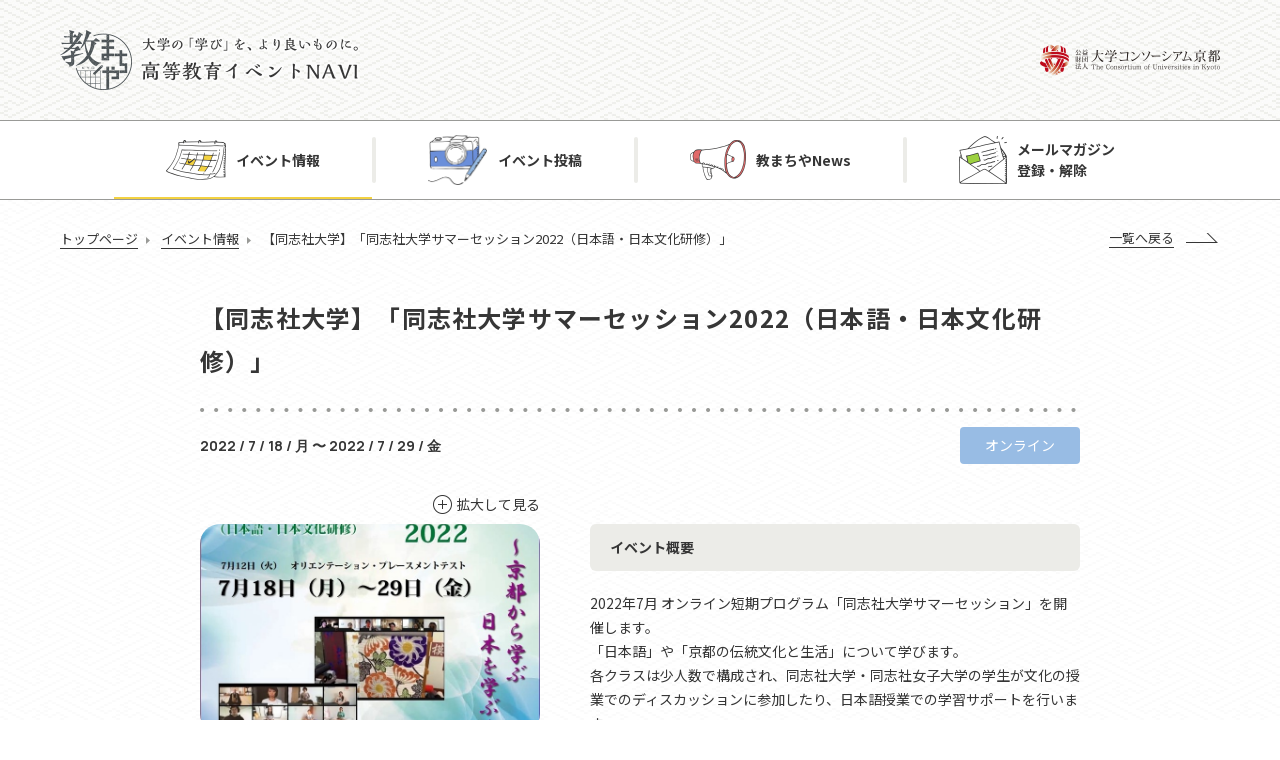

--- FILE ---
content_type: text/html; charset=UTF-8
request_url: https://henews.consortium.or.jp/event/event-12000/
body_size: 32866
content:
<!DOCTYPE html>
<!DOCTYPE html><!-- [if IEMobile 7 ]>  <html lang="ja-JP" class="no-js iem7"><![endif] -->
<!-- [if lt IE 7]><html lang="ja-JP" class="no-js lt-ie9 lt-ie8 lt-ie7 ie6"><![endif] -->
<!-- [if IE 7]><html lang="ja-JP" class="no-js lt-ie9 lt-ie8 ie7"><![endif] -->
<!-- [if IE 8]><html lang="ja-JP" class="no-js lt-ie9 ie8"><![endif] -->
<!-- [if (gte IE 8)|(gt IEMobile 7)|!(IEMobile)|!(IE)]><!-->
<html lang="ja-JP" class="no-js">
<!--<![endif]-->

<head>
  <meta http-equiv="X-UA-Compatible" content="IE=edge">
  <meta charset="UTF-8">
  <!-- <meta id="viewport" content="width=device-width" name="viewport"> -->
  <!-- Global site tag (gtag.js) - Google Analytics -->
  <script async src="https://www.googletagmanager.com/gtag/js?id=UA-42340775-1"></script>
  <script>
    window.dataLayer = window.dataLayer || [];

    function gtag() {
      dataLayer.push(arguments);
    }
    gtag('js', new Date());
    gtag('config', 'UA-42340775-1');
  </script>
  <meta id="viewport" content="width=device-width,initial-scale=1.0,minimum-scale=1.0,maximum-scale=5.0,user-scalable=1" name="viewport">
  <meta name="keywords" content="FD活動,SD活動,高等教育,イベント情報,勉強会,セミナー,報告会,大学コンソーシアム京都" />
  <link rel="icon" href="https://henews.consortium.or.jp/wp-content/themes/kyomachiya/assets/build/images/favicon.ico">
  <meta name='robots' content='index, follow, max-image-preview:large, max-snippet:-1, max-video-preview:-1' />
	<style>img:is([sizes="auto" i], [sizes^="auto," i]) { contain-intrinsic-size: 3000px 1500px }</style>
	
	<!-- This site is optimized with the Yoast SEO plugin v26.8 - https://yoast.com/product/yoast-seo-wordpress/ -->
	<title>【同志社大学】「同志社大学サマーセッション2022（日本語・日本文化研修）」 | イベント情報 | 高等教育イベントナビ　教まちや</title>
	<meta name="description" content="高等教育イベントナビ　教まちやは、公益財団法人大学コンソーシアム京都が運営する高等教育関連イベントの情報検索サイトです。FD活動・SD活動の勉強会・セミナー・報告会などのイベント情報を掲載。定期的に新着イベント情報をメール配信。" />
	<link rel="canonical" href="https://henews.consortium.or.jp/event/event-12000/" />
	<meta property="og:locale" content="ja_JP" />
	<meta property="og:type" content="article" />
	<meta property="og:title" content="【同志社大学】「同志社大学サマーセッション2022（日本語・日本文化研修）」 | イベント情報 | 高等教育イベントナビ　教まちや" />
	<meta property="og:description" content="高等教育イベントナビ　教まちやは、公益財団法人大学コンソーシアム京都が運営する高等教育関連イベントの情報検索サイトです。FD活動・SD活動の勉強会・セミナー・報告会などのイベント情報を掲載。定期的に新着イベント情報をメール配信。" />
	<meta property="og:url" content="https://henews.consortium.or.jp/event/event-12000/" />
	<meta property="og:site_name" content="教まちや" />
	<meta property="article:modified_time" content="2022-01-26T04:23:34+00:00" />
	<meta property="og:image" content="https://henews.consortium.or.jp/wp-content/uploads/2022/01/da9c8fe340571bb3c3001d536a63234d.jpg" />
	<meta property="og:image:width" content="723" />
	<meta property="og:image:height" content="1040" />
	<meta property="og:image:type" content="image/jpeg" />
	<meta name="twitter:card" content="summary_large_image" />
	<meta name="twitter:label1" content="推定読み取り時間" />
	<meta name="twitter:data1" content="2分" />
	<script type="application/ld+json" class="yoast-schema-graph">{"@context":"https://schema.org","@graph":[{"@type":"WebPage","@id":"https://henews.consortium.or.jp/event/event-12000/","url":"https://henews.consortium.or.jp/event/event-12000/","name":"【同志社大学】「同志社大学サマーセッション2022（日本語・日本文化研修）」 | イベント情報 | 高等教育イベントナビ　教まちや","isPartOf":{"@id":"https://henews.consortium.or.jp/#website"},"primaryImageOfPage":{"@id":"https://henews.consortium.or.jp/event/event-12000/#primaryimage"},"image":{"@id":"https://henews.consortium.or.jp/event/event-12000/#primaryimage"},"thumbnailUrl":"https://henews.consortium.or.jp/wp-content/uploads/2022/01/da9c8fe340571bb3c3001d536a63234d.jpg","datePublished":"2022-01-21T01:12:38+00:00","dateModified":"2022-01-26T04:23:34+00:00","description":"高等教育イベントナビ　教まちやは、公益財団法人大学コンソーシアム京都が運営する高等教育関連イベントの情報検索サイトです。FD活動・SD活動の勉強会・セミナー・報告会などのイベント情報を掲載。定期的に新着イベント情報をメール配信。","breadcrumb":{"@id":"https://henews.consortium.or.jp/event/event-12000/#breadcrumb"},"inLanguage":"ja","potentialAction":[{"@type":"ReadAction","target":["https://henews.consortium.or.jp/event/event-12000/"]}]},{"@type":"ImageObject","inLanguage":"ja","@id":"https://henews.consortium.or.jp/event/event-12000/#primaryimage","url":"https://henews.consortium.or.jp/wp-content/uploads/2022/01/da9c8fe340571bb3c3001d536a63234d.jpg","contentUrl":"https://henews.consortium.or.jp/wp-content/uploads/2022/01/da9c8fe340571bb3c3001d536a63234d.jpg","width":723,"height":1040},{"@type":"BreadcrumbList","@id":"https://henews.consortium.or.jp/event/event-12000/#breadcrumb","itemListElement":[{"@type":"ListItem","position":1,"name":"トップページ","item":"https://henews.consortium.or.jp/"},{"@type":"ListItem","position":2,"name":"イベント情報","item":"https://henews.consortium.or.jp/event/"},{"@type":"ListItem","position":3,"name":"【同志社大学】「同志社大学サマーセッション2022（日本語・日本文化研修）」"}]},{"@type":"WebSite","@id":"https://henews.consortium.or.jp/#website","url":"https://henews.consortium.or.jp/","name":"教まちや","description":"大学の「学び」を、より良いものに。｜高等教育イベントナビ　教まちや","potentialAction":[{"@type":"SearchAction","target":{"@type":"EntryPoint","urlTemplate":"https://henews.consortium.or.jp/?s={search_term_string}"},"query-input":{"@type":"PropertyValueSpecification","valueRequired":true,"valueName":"search_term_string"}}],"inLanguage":"ja"}]}</script>
	<!-- / Yoast SEO plugin. -->


<link rel='stylesheet' id='wp-block-library-css' href='https://henews.consortium.or.jp/wp-includes/css/dist/block-library/style.min.css?ver=6.8.3' type='text/css' media='all' />
<style id='classic-theme-styles-inline-css' type='text/css'>
/*! This file is auto-generated */
.wp-block-button__link{color:#fff;background-color:#32373c;border-radius:9999px;box-shadow:none;text-decoration:none;padding:calc(.667em + 2px) calc(1.333em + 2px);font-size:1.125em}.wp-block-file__button{background:#32373c;color:#fff;text-decoration:none}
</style>
<style id='global-styles-inline-css' type='text/css'>
:root{--wp--preset--aspect-ratio--square: 1;--wp--preset--aspect-ratio--4-3: 4/3;--wp--preset--aspect-ratio--3-4: 3/4;--wp--preset--aspect-ratio--3-2: 3/2;--wp--preset--aspect-ratio--2-3: 2/3;--wp--preset--aspect-ratio--16-9: 16/9;--wp--preset--aspect-ratio--9-16: 9/16;--wp--preset--color--black: #000000;--wp--preset--color--cyan-bluish-gray: #abb8c3;--wp--preset--color--white: #ffffff;--wp--preset--color--pale-pink: #f78da7;--wp--preset--color--vivid-red: #cf2e2e;--wp--preset--color--luminous-vivid-orange: #ff6900;--wp--preset--color--luminous-vivid-amber: #fcb900;--wp--preset--color--light-green-cyan: #7bdcb5;--wp--preset--color--vivid-green-cyan: #00d084;--wp--preset--color--pale-cyan-blue: #8ed1fc;--wp--preset--color--vivid-cyan-blue: #0693e3;--wp--preset--color--vivid-purple: #9b51e0;--wp--preset--gradient--vivid-cyan-blue-to-vivid-purple: linear-gradient(135deg,rgba(6,147,227,1) 0%,rgb(155,81,224) 100%);--wp--preset--gradient--light-green-cyan-to-vivid-green-cyan: linear-gradient(135deg,rgb(122,220,180) 0%,rgb(0,208,130) 100%);--wp--preset--gradient--luminous-vivid-amber-to-luminous-vivid-orange: linear-gradient(135deg,rgba(252,185,0,1) 0%,rgba(255,105,0,1) 100%);--wp--preset--gradient--luminous-vivid-orange-to-vivid-red: linear-gradient(135deg,rgba(255,105,0,1) 0%,rgb(207,46,46) 100%);--wp--preset--gradient--very-light-gray-to-cyan-bluish-gray: linear-gradient(135deg,rgb(238,238,238) 0%,rgb(169,184,195) 100%);--wp--preset--gradient--cool-to-warm-spectrum: linear-gradient(135deg,rgb(74,234,220) 0%,rgb(151,120,209) 20%,rgb(207,42,186) 40%,rgb(238,44,130) 60%,rgb(251,105,98) 80%,rgb(254,248,76) 100%);--wp--preset--gradient--blush-light-purple: linear-gradient(135deg,rgb(255,206,236) 0%,rgb(152,150,240) 100%);--wp--preset--gradient--blush-bordeaux: linear-gradient(135deg,rgb(254,205,165) 0%,rgb(254,45,45) 50%,rgb(107,0,62) 100%);--wp--preset--gradient--luminous-dusk: linear-gradient(135deg,rgb(255,203,112) 0%,rgb(199,81,192) 50%,rgb(65,88,208) 100%);--wp--preset--gradient--pale-ocean: linear-gradient(135deg,rgb(255,245,203) 0%,rgb(182,227,212) 50%,rgb(51,167,181) 100%);--wp--preset--gradient--electric-grass: linear-gradient(135deg,rgb(202,248,128) 0%,rgb(113,206,126) 100%);--wp--preset--gradient--midnight: linear-gradient(135deg,rgb(2,3,129) 0%,rgb(40,116,252) 100%);--wp--preset--font-size--small: 13px;--wp--preset--font-size--medium: 20px;--wp--preset--font-size--large: 36px;--wp--preset--font-size--x-large: 42px;--wp--preset--spacing--20: 0.44rem;--wp--preset--spacing--30: 0.67rem;--wp--preset--spacing--40: 1rem;--wp--preset--spacing--50: 1.5rem;--wp--preset--spacing--60: 2.25rem;--wp--preset--spacing--70: 3.38rem;--wp--preset--spacing--80: 5.06rem;--wp--preset--shadow--natural: 6px 6px 9px rgba(0, 0, 0, 0.2);--wp--preset--shadow--deep: 12px 12px 50px rgba(0, 0, 0, 0.4);--wp--preset--shadow--sharp: 6px 6px 0px rgba(0, 0, 0, 0.2);--wp--preset--shadow--outlined: 6px 6px 0px -3px rgba(255, 255, 255, 1), 6px 6px rgba(0, 0, 0, 1);--wp--preset--shadow--crisp: 6px 6px 0px rgba(0, 0, 0, 1);}:where(.is-layout-flex){gap: 0.5em;}:where(.is-layout-grid){gap: 0.5em;}body .is-layout-flex{display: flex;}.is-layout-flex{flex-wrap: wrap;align-items: center;}.is-layout-flex > :is(*, div){margin: 0;}body .is-layout-grid{display: grid;}.is-layout-grid > :is(*, div){margin: 0;}:where(.wp-block-columns.is-layout-flex){gap: 2em;}:where(.wp-block-columns.is-layout-grid){gap: 2em;}:where(.wp-block-post-template.is-layout-flex){gap: 1.25em;}:where(.wp-block-post-template.is-layout-grid){gap: 1.25em;}.has-black-color{color: var(--wp--preset--color--black) !important;}.has-cyan-bluish-gray-color{color: var(--wp--preset--color--cyan-bluish-gray) !important;}.has-white-color{color: var(--wp--preset--color--white) !important;}.has-pale-pink-color{color: var(--wp--preset--color--pale-pink) !important;}.has-vivid-red-color{color: var(--wp--preset--color--vivid-red) !important;}.has-luminous-vivid-orange-color{color: var(--wp--preset--color--luminous-vivid-orange) !important;}.has-luminous-vivid-amber-color{color: var(--wp--preset--color--luminous-vivid-amber) !important;}.has-light-green-cyan-color{color: var(--wp--preset--color--light-green-cyan) !important;}.has-vivid-green-cyan-color{color: var(--wp--preset--color--vivid-green-cyan) !important;}.has-pale-cyan-blue-color{color: var(--wp--preset--color--pale-cyan-blue) !important;}.has-vivid-cyan-blue-color{color: var(--wp--preset--color--vivid-cyan-blue) !important;}.has-vivid-purple-color{color: var(--wp--preset--color--vivid-purple) !important;}.has-black-background-color{background-color: var(--wp--preset--color--black) !important;}.has-cyan-bluish-gray-background-color{background-color: var(--wp--preset--color--cyan-bluish-gray) !important;}.has-white-background-color{background-color: var(--wp--preset--color--white) !important;}.has-pale-pink-background-color{background-color: var(--wp--preset--color--pale-pink) !important;}.has-vivid-red-background-color{background-color: var(--wp--preset--color--vivid-red) !important;}.has-luminous-vivid-orange-background-color{background-color: var(--wp--preset--color--luminous-vivid-orange) !important;}.has-luminous-vivid-amber-background-color{background-color: var(--wp--preset--color--luminous-vivid-amber) !important;}.has-light-green-cyan-background-color{background-color: var(--wp--preset--color--light-green-cyan) !important;}.has-vivid-green-cyan-background-color{background-color: var(--wp--preset--color--vivid-green-cyan) !important;}.has-pale-cyan-blue-background-color{background-color: var(--wp--preset--color--pale-cyan-blue) !important;}.has-vivid-cyan-blue-background-color{background-color: var(--wp--preset--color--vivid-cyan-blue) !important;}.has-vivid-purple-background-color{background-color: var(--wp--preset--color--vivid-purple) !important;}.has-black-border-color{border-color: var(--wp--preset--color--black) !important;}.has-cyan-bluish-gray-border-color{border-color: var(--wp--preset--color--cyan-bluish-gray) !important;}.has-white-border-color{border-color: var(--wp--preset--color--white) !important;}.has-pale-pink-border-color{border-color: var(--wp--preset--color--pale-pink) !important;}.has-vivid-red-border-color{border-color: var(--wp--preset--color--vivid-red) !important;}.has-luminous-vivid-orange-border-color{border-color: var(--wp--preset--color--luminous-vivid-orange) !important;}.has-luminous-vivid-amber-border-color{border-color: var(--wp--preset--color--luminous-vivid-amber) !important;}.has-light-green-cyan-border-color{border-color: var(--wp--preset--color--light-green-cyan) !important;}.has-vivid-green-cyan-border-color{border-color: var(--wp--preset--color--vivid-green-cyan) !important;}.has-pale-cyan-blue-border-color{border-color: var(--wp--preset--color--pale-cyan-blue) !important;}.has-vivid-cyan-blue-border-color{border-color: var(--wp--preset--color--vivid-cyan-blue) !important;}.has-vivid-purple-border-color{border-color: var(--wp--preset--color--vivid-purple) !important;}.has-vivid-cyan-blue-to-vivid-purple-gradient-background{background: var(--wp--preset--gradient--vivid-cyan-blue-to-vivid-purple) !important;}.has-light-green-cyan-to-vivid-green-cyan-gradient-background{background: var(--wp--preset--gradient--light-green-cyan-to-vivid-green-cyan) !important;}.has-luminous-vivid-amber-to-luminous-vivid-orange-gradient-background{background: var(--wp--preset--gradient--luminous-vivid-amber-to-luminous-vivid-orange) !important;}.has-luminous-vivid-orange-to-vivid-red-gradient-background{background: var(--wp--preset--gradient--luminous-vivid-orange-to-vivid-red) !important;}.has-very-light-gray-to-cyan-bluish-gray-gradient-background{background: var(--wp--preset--gradient--very-light-gray-to-cyan-bluish-gray) !important;}.has-cool-to-warm-spectrum-gradient-background{background: var(--wp--preset--gradient--cool-to-warm-spectrum) !important;}.has-blush-light-purple-gradient-background{background: var(--wp--preset--gradient--blush-light-purple) !important;}.has-blush-bordeaux-gradient-background{background: var(--wp--preset--gradient--blush-bordeaux) !important;}.has-luminous-dusk-gradient-background{background: var(--wp--preset--gradient--luminous-dusk) !important;}.has-pale-ocean-gradient-background{background: var(--wp--preset--gradient--pale-ocean) !important;}.has-electric-grass-gradient-background{background: var(--wp--preset--gradient--electric-grass) !important;}.has-midnight-gradient-background{background: var(--wp--preset--gradient--midnight) !important;}.has-small-font-size{font-size: var(--wp--preset--font-size--small) !important;}.has-medium-font-size{font-size: var(--wp--preset--font-size--medium) !important;}.has-large-font-size{font-size: var(--wp--preset--font-size--large) !important;}.has-x-large-font-size{font-size: var(--wp--preset--font-size--x-large) !important;}
:where(.wp-block-post-template.is-layout-flex){gap: 1.25em;}:where(.wp-block-post-template.is-layout-grid){gap: 1.25em;}
:where(.wp-block-columns.is-layout-flex){gap: 2em;}:where(.wp-block-columns.is-layout-grid){gap: 2em;}
:root :where(.wp-block-pullquote){font-size: 1.5em;line-height: 1.6;}
</style>
<link rel='stylesheet' id='responsive-lightbox-swipebox-css' href='https://henews.consortium.or.jp/wp-content/plugins/responsive-lightbox/assets/swipebox/swipebox.min.css?ver=1.5.2' type='text/css' media='all' />
<link rel='stylesheet' id='css-css' href='https://henews.consortium.or.jp/wp-content/themes/kyomachiya/assets/build/css/style.css?ver=6.8.3' type='text/css' media='all' />
<link rel='stylesheet' id='shorthands-css' href='https://henews.consortium.or.jp/wp-content/themes/kyomachiya/assets/build/css/shorthands.css?ver=6.8.3' type='text/css' media='all' />
<script type="text/javascript" src="https://henews.consortium.or.jp/wp-includes/js/jquery/jquery.min.js?ver=3.7.1" id="jquery-core-js"></script>
<script type="text/javascript" src="https://henews.consortium.or.jp/wp-includes/js/jquery/jquery-migrate.min.js?ver=3.4.1" id="jquery-migrate-js"></script>
<script type="text/javascript" src="https://henews.consortium.or.jp/wp-content/plugins/responsive-lightbox/assets/dompurify/purify.min.js?ver=3.3.1" id="dompurify-js"></script>
<script type="text/javascript" id="responsive-lightbox-sanitizer-js-before">
/* <![CDATA[ */
window.RLG = window.RLG || {}; window.RLG.sanitizeAllowedHosts = ["youtube.com","www.youtube.com","youtu.be","vimeo.com","player.vimeo.com"];
/* ]]> */
</script>
<script type="text/javascript" src="https://henews.consortium.or.jp/wp-content/plugins/responsive-lightbox/js/sanitizer.js?ver=2.6.1" id="responsive-lightbox-sanitizer-js"></script>
<script type="text/javascript" src="https://henews.consortium.or.jp/wp-content/plugins/responsive-lightbox/assets/swipebox/jquery.swipebox.min.js?ver=1.5.2" id="responsive-lightbox-swipebox-js"></script>
<script type="text/javascript" src="https://henews.consortium.or.jp/wp-includes/js/underscore.min.js?ver=1.13.7" id="underscore-js"></script>
<script type="text/javascript" src="https://henews.consortium.or.jp/wp-content/plugins/responsive-lightbox/assets/infinitescroll/infinite-scroll.pkgd.min.js?ver=4.0.1" id="responsive-lightbox-infinite-scroll-js"></script>
<script type="text/javascript" id="responsive-lightbox-js-before">
/* <![CDATA[ */
var rlArgs = {"script":"swipebox","selector":"lightbox","customEvents":"","activeGalleries":true,"animation":true,"hideCloseButtonOnMobile":false,"removeBarsOnMobile":false,"hideBars":true,"hideBarsDelay":5000,"videoMaxWidth":1080,"useSVG":true,"loopAtEnd":false,"woocommerce_gallery":false,"ajaxurl":"https:\/\/henews.consortium.or.jp\/wp-admin\/admin-ajax.php","nonce":"43022ea177","preview":false,"postId":12000,"scriptExtension":false};
/* ]]> */
</script>
<script type="text/javascript" src="https://henews.consortium.or.jp/wp-content/plugins/responsive-lightbox/js/front.js?ver=2.6.1" id="responsive-lightbox-js"></script>
<link rel="https://api.w.org/" href="https://henews.consortium.or.jp/wp-json/" /><link rel="alternate" title="oEmbed (JSON)" type="application/json+oembed" href="https://henews.consortium.or.jp/wp-json/oembed/1.0/embed?url=https%3A%2F%2Fhenews.consortium.or.jp%2Fevent%2Fevent-12000%2F" />
<link rel="alternate" title="oEmbed (XML)" type="text/xml+oembed" href="https://henews.consortium.or.jp/wp-json/oembed/1.0/embed?url=https%3A%2F%2Fhenews.consortium.or.jp%2Fevent%2Fevent-12000%2F&#038;format=xml" />
<link rel="icon" href="https://henews.consortium.or.jp/wp-content/uploads/2020/10/cropped-favicon-32x32.png" sizes="32x32" />
<link rel="icon" href="https://henews.consortium.or.jp/wp-content/uploads/2020/10/cropped-favicon-192x192.png" sizes="192x192" />
<link rel="apple-touch-icon" href="https://henews.consortium.or.jp/wp-content/uploads/2020/10/cropped-favicon-180x180.png" />
<meta name="msapplication-TileImage" content="https://henews.consortium.or.jp/wp-content/uploads/2020/10/cropped-favicon-270x270.png" />
  </head>
  <body class="wp-singular event-template-default single single-event postid-12000 wp-theme-kyomachiya" id="top">
    <div class="l-wrap" id="wrap">
      <nav class="spnavi sp" id="spnavi">
        <div id="scroller">
          <div class="c-gnav">
            <div class="c-gnav_logo"><img src="https://henews.consortium.or.jp/wp-content/themes/kyomachiya/assets/build/images/logo_kyomachiya.png" alt="教まちや 高等教育イベントNAVI"></div>
            <ul>
              <li><a class="info" href="https://henews.consortium.or.jp/event">イベント情報</a></li>
              <li><a class="post" href="https://henews.consortium.or.jp/event-post">イベント投稿</a></li>
              <li><a class="news" href="https://henews.consortium.or.jp/news">教まちやNews</a></li>
              <li class="c-gnav_parent"><a class="mail" href="https://submitmail.jp/FrontReaders/add/5789" target="_blank">メールマガジン登録・解除</a>
                <ul class="c-gnav_child">
                  <li><a href="https://submitmail.jp/FrontReaders/add/5789" target="_blank">登録する</a></li>
                  <li><a href="https://submitmail.jp/FrontReaders/mail_edit/5789/1" target="_blank">解除する</a></li>
                  <li><a href="https://submitmail.jp/FrontReaders/mail_edit/5789/2" target="_blank">変更する</a></li>
                </ul>
              </li>
            </ul>
          </div>
        </div>
      </nav>
      <div class="btn_sp_navi_wrap"><a class="btn_sp_navi nosc nosms" href="#sp"><span class="line"></span><span class="line"></span><span class="line"></span></a></div>
      <header class="global_header l-header" id="global_header">
        <div class="l-header_head">
          <div class="l-header_head_inner">
            <div class="l-header_head_mainlogo"><a href="https://henews.consortium.or.jp/"><img class="pc" src="https://henews.consortium.or.jp/wp-content/themes/kyomachiya/assets/build/images/header_logo.png" alt="教まちや 高等教育イベントNAVI"><img class="pc-small" src="https://henews.consortium.or.jp/wp-content/themes/kyomachiya/assets/build/images/header_small_logo.png" alt="教まちや 高等教育イベントNAVI"><img class="sp" src="https://henews.consortium.or.jp/wp-content/themes/kyomachiya/assets/build/images/header_logo_sp.png" alt="教まちや 高等教育イベントNAVI"></a></div>
            <div class="l-header_head_sublogo"><a href="http://www.consortium.or.jp/" target="_blank"><img class="pc" src="https://henews.consortium.or.jp/wp-content/themes/kyomachiya/assets/build/images/header_logo_conso.png" alt="公益財団法人大学コンソーシアム京都"><img class="pc-small" src="https://henews.consortium.or.jp/wp-content/themes/kyomachiya/assets/build/images/header_small_logo_conso.png" alt="公益財団法人大学コンソーシアム京都"></a></div>
          </div>
        </div>
        <div class="l-header_nav">
          <nav class="c-gnav pc">
            <ul>
              <li class="_current"><a class="info" href="https://henews.consortium.or.jp/event">イベント情報</a></li>
              <li class=""><a class="post" href="https://henews.consortium.or.jp/event-post">イベント投稿</a></li>
              <li class=""><a class="news" href="https://henews.consortium.or.jp/news">教まちやNews</a></li>
              <li class="c-gnav_parent"><a class="mail" href="https://submitmail.jp/FrontReaders/add/5789" target="_blank">メールマガジン<br>登録・解除</a>
                <ul class="c-gnav_child">
                  <li><a href="https://submitmail.jp/FrontReaders/add/5789" target="_blank">登録する</a></li>
                  <li><a href="https://submitmail.jp/FrontReaders/mail_edit/5789/1" target="_blank">解除する</a></li>
                  <li><a href="https://submitmail.jp/FrontReaders/mail_edit/5789/2" target="_blank">変更する</a></li>
                </ul>
              </li>
            </ul>
          </nav>
        </div>
      </header>
  <main class="l-main">
    <div class="l-guide">
  <div class="c-breadcrumb"><span><span><a href="https://henews.consortium.or.jp/">トップページ</a></span>  <span><a href="https://henews.consortium.or.jp/event/">イベント情報</a></span>  <span class="breadcrumb_last" aria-current="page">【同志社大学】「同志社大学サマーセッション2022（日本語・日本文化研修）」</span></span></div><div class='c-back'><a href='https://henews.consortium.or.jp/event/'>一覧へ戻る</a></div></div>
    <section class="l-section">
      <div class="l-section-inner _880">
                <div class="p-eventSingle">
          <div class="c-single-head">
            <h2 class="c-single-head_title">【同志社大学】「同志社大学サマーセッション2022（日本語・日本文化研修）」</h2>
            <div class="c-single-head_meta">
              <div class="date">2022 / 7 / 18 / 月&nbsp;〜&nbsp;2022 / 7 / 29 / 金</div>
              <div class="area _online">オンライン</div>
            </div>
          </div>
          <div class="p-eventSingle_body">
            <div class="p-eventSingle_body_side">
              <div class="p-eventSingle_body_side_thum"><a class="zoom" href="https://henews.consortium.or.jp/wp-content/uploads/2022/01/da9c8fe340571bb3c3001d536a63234d.jpg" data-lightbox="lightbox" data-title="title">拡大して見る</a>
                <div class="image" style="background-image:url('https://henews.consortium.or.jp/wp-content/uploads/2022/01/da9c8fe340571bb3c3001d536a63234d.jpg');"></div>
              </div>
              <ul class="c-tagList"><li class='_genre2'>教育</li></ul>            </div>
            <div class="p-eventSingle_body_main">
              <ul class="p-eventSingle_body_main_list">
                <li class='p-eventSingle_body_main_list_item'>
                        <div class='c-head-basic'>イベント概要</div>
                        <div class='data'><p>2022年7月 オンライン短期プログラム「同志社大学サマーセッション」を開催します。<br />
「日本語」や「京都の伝統文化と生活」について学びます。<br />
各クラスは少人数で構成され、同志社大学・同志社女子大学の学生が文化の授業でのディスカッションに参加したり、日本語授業での学習サポートを行います。<br />
また、学生との交流イベントも企画しています。<br />
同志社大学への留学を体験してみませんか？<br />
たくさんのご応募をお待ちしています。</p>
<p>＜ご参考＞<br />
2021年度サマーセッション実施報告はこちらをご覧ください。↓<br />
https://www.doshisha.ac.jp/news/2021/0830/news-detail-8476.html</p>
<p>・出願条件<br />
１．ある程度の日本語能力があること<br />
　（日本語能力は「ひらがな、カタカナが読める」「簡単な自己紹介ができる」などを目安としてください。）<br />
　　※日本語がまったくできない方は出願できません。<br />
２．高校卒業以上</p>
<p>※応募多数の場合は、同志社大学協定大学の学生を優先します。<br />
※海外居住でなくても出願できます。</p>
<p>・開催期間：2022年7月18日（月）～7月29日（金）<br />
　※7月12日（火）はオリエンテーション、プレースメントテスト、学生ボランティアとの顔合わせがあります。</p>
<p>・費用：50,000円</p>
<p>・申込：出願に関しての詳細は3月に発表します。</p>
<p>・定員：35名程度（最少催行人数20名）</p>
<p>・お問い合わせ先：同志社大学国際教養教育院事務室<br />
　　　　　　　　　E-mail：ji-nbn@mail.doshisha.ac.jp<br />
　　　　　　　　　日本語・日本文化教育センターHP↓<br />
　　　　　　　　　http://cjlc.doshisha.ac.jp/</p></div>
                      </li><li class='p-eventSingle_body_main_list_item'>
                        <div class='c-head-basic'>開催日</div>
                        <div class='data'>2022 / 7 / 18 / 月　〜　2022 / 7 / 29 / 金</div>
                      </li><li class='p-eventSingle_body_main_list_item'>
                        <div class='c-head-basic'>イベントWebサイト</div>
                        <div class='data'><a href='https://www.doshisha.ac.jp/event/2022/0120/event-detail-4561.html' target='_blank' rel="noopener">https://www.doshisha.ac.jp/event/2022/0120/event-detail-4561.html</a></div>
                      </li><li class='p-eventSingle_body_main_list_item'>
                        <div class='c-head-basic'>会場</div>
                        <div class='data'>オンライン（日本時間）</div>
                      </li><li class='p-eventSingle_body_main_list_item'>
                        <div class='c-head-basic'>参加対象</div>
                        <div class='data'>ある程度の日本語能力があること、高校卒業以上</div>
                      </li><li class='p-eventSingle_body_main_list_item'>
                        <div class='c-head-basic'>主催・共催・後援</div>
                        <div class='data'>同志社大学日本語・日本文化教育センター</div>
                      </li><li class='p-eventSingle_body_main_list_item'>
                        <div class='c-head-basic'>添付資料</div>
                        <div class='data'><a href='https://henews.consortium.or.jp/wp-content/uploads/2022/01/125504510261ea08256f008.pdf' target="_blank" rel="noopener">ev_document</a></div>
                      </li>              </ul>
            </div>
          </div>
        </div>
      </div>
    </section>
  </main>
          <footer class="global_footer l-footer" id="global_footer">
        <div class="l-footer_inner">
          <div class="l-footer_wrap">
            <div class="l-footer_info">
              <div class="l-footer_info_logo"><img src="https://henews.consortium.or.jp/wp-content/themes/kyomachiya/assets/build/images/footer_logo.png" alt="教まちや 大学の「学び」を、より良いものに。"></div>
              <div class="l-footer_info_text"><span class="bold">公益財団法⼈ ⼤学コンソーシアム京都 教育開発事業部</span>
                <dl class="address">
                  <dt>〒600-8216</dt>
                  <dd>京都市下京区⻄洞院通塩⼩路下る<br>キャンパスプラザ京都</dd>
                </dl><span>電話：075-353-9163　メール：fdrd@consortium.or.jp</span>
              </div>
            </div>
            <div class="l-footer_nav">
              <ul class="l-footer_nav_list">
                <li><a href="http://www.consortium.or.jp/privacy" target="_blank">個⼈情報保護⽅針</a></li>
                <li><a href="https://www.consortium.or.jp/fd/135625" target="_blank">サイト運⽤⽅針</a></li>
                <li><a href="https://www.consortium.or.jp/mail-form" target="_blank">サイトに関するお問い合わせ</a></li>
              </ul>
              <div class="l-footer_nav_tokushoho"><a href="https://www.consortium.or.jp/law" target="_blank">特定商取引法に基づく表記</a></div>
              <div class="l-footer_nav_logo"><img src="https://henews.consortium.or.jp/wp-content/themes/kyomachiya/assets/build/images/logo_conso.png" alt="公益財団法人大学コンソーシアム京都"></div>
            </div>
          </div>
          <div class="l-footer_copyright">
            <p>&copy; 2020 The Consortium of Universities in Kyoto</p>
          </div>
        </div>
      </footer>
        <div id="responsive_flg"></div>
    <div class="l-totop" id="totop"><a href="#top"><span class="arrow"></span><span class="page">page</span><span class="small-top">top</span><span class="large-top">TOP</span></a></div>
  </div>
</body>
<script type="speculationrules">
{"prefetch":[{"source":"document","where":{"and":[{"href_matches":"\/*"},{"not":{"href_matches":["\/wp-*.php","\/wp-admin\/*","\/wp-content\/uploads\/*","\/wp-content\/*","\/wp-content\/plugins\/*","\/wp-content\/themes\/kyomachiya\/*","\/*\\?(.+)"]}},{"not":{"selector_matches":"a[rel~=\"nofollow\"]"}},{"not":{"selector_matches":".no-prefetch, .no-prefetch a"}}]},"eagerness":"conservative"}]}
</script>
<script type="text/javascript" src="https://henews.consortium.or.jp/wp-content/themes/kyomachiya/assets/build/js/vendor.js?20251225&amp;ver=1.0" id="vendor-bundle-js-js"></script>
<script type="text/javascript" src="https://henews.consortium.or.jp/wp-content/themes/kyomachiya/assets/build/js/bundle.js?20251225&amp;ver=1.0" id="bundle-js-js"></script>
</html>
